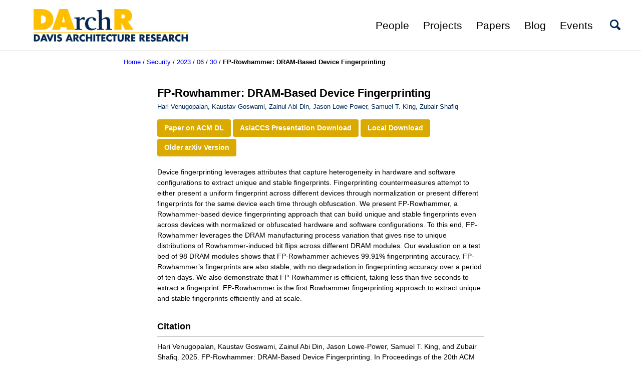

--- FILE ---
content_type: text/html; charset=utf-8
request_url: https://arch.cs.ucdavis.edu/security/2023/06/30/centauri.html
body_size: 4456
content:
<!doctype html>
<!--
  Minimal Mistakes Jekyll Theme 4.12.0 by Michael Rose
  Copyright 2013-2018 Michael Rose - mademistakes.com | @mmistakes
  Free for personal and commercial use under the MIT license
  https://github.com/mmistakes/minimal-mistakes/blob/master/LICENSE.txt
-->
<html lang="en" class="no-js">
  <head>
    <meta charset="utf-8">

<!-- begin _includes/seo.html --><title>FP-Rowhammer: DRAM-Based Device Fingerprinting - UC Davis Computer Architecture</title>
<meta name="description" content="Hari Venugopalan, Kaustav Goswami, Zainul Abi Din, Jason Lowe-Power, Samuel T. King, Zubair Shafiq">



<meta property="og:type" content="article">
<meta property="og:locale" content="en_US">
<meta property="og:site_name" content="UC Davis Computer Architecture">
<meta property="og:title" content="FP-Rowhammer: DRAM-Based Device Fingerprinting">
<meta property="og:url" content="https://arch.cs.ucdavis.edu/security/2023/06/30/centauri.html">


  <meta property="og:description" content="Hari Venugopalan, Kaustav Goswami, Zainul Abi Din, Jason Lowe-Power, Samuel T. King, Zubair Shafiq">





  <meta name="twitter:site" content="@JasonLowePower">
  <meta name="twitter:title" content="FP-Rowhammer: DRAM-Based Device Fingerprinting">
  <meta name="twitter:description" content="Hari Venugopalan, Kaustav Goswami, Zainul Abi Din, Jason Lowe-Power, Samuel T. King, Zubair Shafiq">
  <meta name="twitter:url" content="https://arch.cs.ucdavis.edu/security/2023/06/30/centauri.html">

  
    <meta name="twitter:card" content="summary">
    
  

  



  <meta property="article:published_time" content="2023-06-30T00:00:00-07:00">






<link rel="canonical" href="https://arch.cs.ucdavis.edu/security/2023/06/30/centauri.html">













<!-- end _includes/seo.html -->


<link href="/feed.xml" type="application/atom+xml" rel="alternate" title="UC Davis Computer Architecture Feed">

<!-- http://t.co/dKP3o1e -->
<meta name="HandheldFriendly" content="True">
<meta name="MobileOptimized" content="320">
<meta name="viewport" content="width=device-width, initial-scale=1.0">

<script>
  document.documentElement.className = document.documentElement.className.replace(/\bno-js\b/g, '') + ' js ';
</script>

<!-- For all browsers -->
<link rel="stylesheet" href="/assets/css/main.css">

<!--[if lte IE 9]>
  <style>
    /* old IE unsupported flexbox fixes */
    .greedy-nav .site-title {
      padding-right: 3em;
    }
    .greedy-nav button {
      position: absolute;
      top: 0;
      right: 0;
      height: 100%;
    }
  </style>
<![endif]-->


    <!-- start custom head snippets -->

<link rel="apple-touch-icon" sizes="180x180" href="/assets/images/favicon/apple-touch-icon.png">
<link rel="icon" type="image/png" sizes="32x32" href="/assets/images/favicon/favicon-32x32.png">
<link rel="icon" type="image/png" sizes="16x16" href="/assets/images/favicon/favicon-16x16.png">
<link rel="manifest" href="/assets/images/favicon/site.webmanifest">
<link rel="mask-icon" href="/assets/images/favicon/safari-pinned-tab.svg" color="#002855">
<meta name="msapplication-TileColor" content="#ffc40d">
<meta name="theme-color" content="#ffffff">

<!-- end custom head snippets -->

  </head>

  <body class="layout--single">

    <!--[if lt IE 9]>
<div class="notice--danger align-center" style="margin: 0;">You are using an <strong>outdated</strong> browser. Please <a href="https://browsehappy.com/">upgrade your browser</a> to improve your experience.</div>
<![endif]-->

    <div class="masthead">
  <div class="masthead__inner-wrap">
    <div class="masthead__menu">
      <nav id="site-nav" class="greedy-nav">
        <div class="masthead__logo">
          <a class="site-title" href="/"><img src="/assets/images/darchr.png"></a>
        </div>
        <ul class="visible-links">
          
            
            <li class="masthead__menu-item">
              <a href="https://arch.cs.ucdavis.edu/people/" >People</a>
            </li>
          
            
            <li class="masthead__menu-item">
              <a href="https://arch.cs.ucdavis.edu/projects/" >Projects</a>
            </li>
          
            
            <li class="masthead__menu-item">
              <a href="https://arch.cs.ucdavis.edu/papers/" >Papers</a>
            </li>
          
            
            <li class="masthead__menu-item">
              <a href="https://arch.cs.ucdavis.edu/blog/" >Blog</a>
            </li>
          
            
            <li class="masthead__menu-item">
              <a href="https://arch.cs.ucdavis.edu/events/" >Events</a>
            </li>
          
        </ul>
        
        <button class="search__toggle" type="button">
          <svg class="icon" width="16" height="16" xmlns="http://www.w3.org/2000/svg" viewBox="0 0 15.99 16">
            <path d="M15.5,13.12L13.19,10.8a1.69,1.69,0,0,0-1.28-.55l-0.06-.06A6.5,6.5,0,0,0,5.77,0,6.5,6.5,0,0,0,2.46,11.59a6.47,6.47,0,0,0,7.74.26l0.05,0.05a1.65,1.65,0,0,0,.5,1.24l2.38,2.38A1.68,1.68,0,0,0,15.5,13.12ZM6.4,2A4.41,4.41,0,1,1,2,6.4,4.43,4.43,0,0,1,6.4,2Z" transform="translate(-.01)"></path>
          </svg>
        </button>
        
        <button class="greedy-nav__toggle hidden" type="button">
          <span class="visually-hidden">Toggle Menu</span>
          <div class="navicon"></div>
        </button>
        <ul class="hidden-links hidden"></ul>
      </nav>
    </div>
  </div>
</div>

    <div class="initial-content">
      


  
    



<nav class="breadcrumbs">
  <ol itemscope itemtype="http://schema.org/BreadcrumbList">
    
    
    
      
        <li itemprop="itemListElement" itemscope itemtype="http://schema.org/ListItem">
          <a href="https://arch.cs.ucdavis.edu/" itemprop="item"><span itemprop="name">Home</span></a>
          <meta itemprop="position" content="1" />
        </li>
        <span class="sep">/</span>
      
      
        
        <li itemprop="itemListElement" itemscope itemtype="http://schema.org/ListItem">
          <a href="/security" itemprop="item"><span itemprop="name">Security</span></a>
          <meta itemprop="position" content="2" />
        </li>
        <span class="sep">/</span>
      
    
      
      
        
        <li itemprop="itemListElement" itemscope itemtype="http://schema.org/ListItem">
          <a href="/2023" itemprop="item"><span itemprop="name">2023</span></a>
          <meta itemprop="position" content="3" />
        </li>
        <span class="sep">/</span>
      
    
      
      
        
        <li itemprop="itemListElement" itemscope itemtype="http://schema.org/ListItem">
          <a href="/06" itemprop="item"><span itemprop="name">06</span></a>
          <meta itemprop="position" content="4" />
        </li>
        <span class="sep">/</span>
      
    
      
      
        
        <li itemprop="itemListElement" itemscope itemtype="http://schema.org/ListItem">
          <a href="/30" itemprop="item"><span itemprop="name">30</span></a>
          <meta itemprop="position" content="5" />
        </li>
        <span class="sep">/</span>
      
    
      
      
        <li class="current">FP-Rowhammer: DRAM-Based Device Fingerprinting</li>
      
    
  </ol>
</nav>

  


<div id="main" role="main">
  

  <article class="page" itemscope itemtype="http://schema.org/CreativeWork">
    <meta itemprop="headline" content="FP-Rowhammer: DRAM-Based Device Fingerprinting">
    <meta itemprop="description" content="Hari Venugopalan, Kaustav Goswami, Zainul Abi Din, Jason Lowe-Power, Samuel T. King, Zubair Shafiq">
    <meta itemprop="datePublished" content="June 30, 2023">
    

    <div class="page__inner-wrap">
      
        <header>
          <h1 id="page-title" class="page__title" itemprop="headline">FP-Rowhammer: DRAM-Based Device Fingerprinting
</h1>
          
           <p class="page__meta">Hari Venugopalan, Kaustav Goswami, Zainul Abi Din, Jason Lowe-Power, Samuel T. King, Zubair Shafiq
</p> 
        </header>
      

      <section class="page__content" itemprop="text">
        
        <p><a href="https://dl.acm.org/doi/10.1145/3708821.3733880" class="btn btn--primary btn--large">Paper on ACM DL</a>
<a href="/assets/papers/asiaccs-fp-rowhammer-presentation.pdf" class="btn btn--primary btn--large">AsiaCCS Presentation Download</a>
<a href="/assets/papers/asiaccs-fp-rowhammer.pdf" class="btn btn--primary btn--large">Local Download</a>
<a href="https://arxiv.org/abs/2307.00143" class="btn btn--primary btn--large">Older arXiv Version</a></p>

<p>Device fingerprinting leverages attributes that capture heterogeneity in hardware and software configurations to extract unique and stable fingerprints.
Fingerprinting countermeasures attempt to either present a uniform fingerprint across different devices through normalization or present different fingerprints for the same device each time through obfuscation.
We present FP-Rowhammer, a Rowhammer-based device fingerprinting approach that can build unique and stable fingerprints even across devices with normalized or obfuscated hardware and software configurations.
To this end, FP-Rowhammer leverages the DRAM manufacturing process variation that gives rise to unique distributions of Rowhammer-induced bit flips across different DRAM modules.
Our evaluation on a test bed of 98 DRAM modules shows that FP-Rowhammer achieves 99.91% fingerprinting accuracy. 
FP-Rowhammer’s fingerprints are also stable, with no degradation in fingerprinting accuracy over a period of ten days.
We also demonstrate that FP-Rowhammer is efficient, taking less than five seconds to extract a fingerprint.
FP-Rowhammer is the first Rowhammer fingerprinting approach to extract unique and stable fingerprints efficiently and at scale.</p>

<h2 id="citation">Citation</h2>

<p>Hari Venugopalan, Kaustav Goswami, Zainul Abi Din, Jason Lowe-Power, Samuel T. King, and Zubair Shafiq. 2025. FP-Rowhammer: DRAM-Based Device Fingerprinting. In Proceedings of the 20th ACM Asia Conference on Computer and Communications Security (ASIA CCS ‘25). Association for Computing Machinery, New York, NY, USA, 1141–1157. https://doi.org/10.1145/3708821.3733880</p>

<div class="language-bibtex highlighter-rouge"><div class="highlight"><pre class="highlight"><code><span class="nc">@inproceedings</span><span class="p">{</span><span class="nl">10.1145/3708821.3733880</span><span class="p">,</span>
<span class="na">author</span> <span class="p">=</span> <span class="s">{Venugopalan, Hari and Goswami, Kaustav and Abi Din, Zainul and Lowe-Power, Jason and King, Samuel T. and Shafiq, Zubair}</span><span class="p">,</span>
<span class="na">title</span> <span class="p">=</span> <span class="s">{FP-Rowhammer: DRAM-Based Device Fingerprinting}</span><span class="p">,</span>
<span class="na">year</span> <span class="p">=</span> <span class="s">{2025}</span><span class="p">,</span>
<span class="na">isbn</span> <span class="p">=</span> <span class="s">{9798400714108}</span><span class="p">,</span>
<span class="na">publisher</span> <span class="p">=</span> <span class="s">{Association for Computing Machinery}</span><span class="p">,</span>
<span class="na">address</span> <span class="p">=</span> <span class="s">{New York, NY, USA}</span><span class="p">,</span>
<span class="na">url</span> <span class="p">=</span> <span class="s">{https://doi.org/10.1145/3708821.3733880}</span><span class="p">,</span>
<span class="na">doi</span> <span class="p">=</span> <span class="s">{10.1145/3708821.3733880}</span><span class="p">,</span>
<span class="na">abstract</span> <span class="p">=</span> <span class="s">{Device fingerprinting leverages attributes that capture heterogeneity in hardware and software configurations to extract unique and stable fingerprints. Fingerprinting countermeasures attempt to either present a uniform fingerprint across different devices through normalization or present different fingerprints for the same device each time through obfuscation. We present FP-Rowhammer, a Rowhammer-based device fingerprinting approach that can build unique and stable fingerprints even across devices with normalized or obfuscated hardware and software configurations. To this end, FP-Rowhammer leverages the DRAM manufacturing process variation that gives rise to unique distributions of Rowhammer-induced bit flips across different DRAM modules. Our evaluation on a test bed of 98 DRAM modules shows that FP-Rowhammer achieves 99.91\% fingerprinting accuracy. FP-Rowhammer’s fingerprints are also stable, with no degradation in fingerprinting accuracy over a period of ten days. We also demonstrate that FP-Rowhammer is efficient, taking less than five seconds to extract a fingerprint. FP-Rowhammer is the first Rowhammer fingerprinting approach to extract unique and stable fingerprints efficiently and at scale.}</span><span class="p">,</span>
<span class="na">booktitle</span> <span class="p">=</span> <span class="s">{Proceedings of the 20th ACM Asia Conference on Computer and Communications Security}</span><span class="p">,</span>
<span class="na">pages</span> <span class="p">=</span> <span class="s">{1141–1157}</span><span class="p">,</span>
<span class="na">numpages</span> <span class="p">=</span> <span class="s">{17}</span><span class="p">,</span>
<span class="na">location</span> <span class="p">=</span> <span class="s">{
}</span><span class="p">,</span>
<span class="na">series</span> <span class="p">=</span> <span class="s">{ASIA CCS '25}</span>
<span class="p">}</span>
</code></pre></div></div>

<h4 id="older-arxiv-version">Older ArXiv Version</h4>

<p>Hari Venugopalan, Zainul Abi Din, Jason Lowe-Power, Samuel T. King, and Zubair Shafiq. 2024. Centauri: Practical Rowhammer Fingerprinting. arXiv preprint arXiv:2307.00143, 2023. doi: 10.48550/arXiv.2307.00143.</p>

<div class="language-bibtex highlighter-rouge"><div class="highlight"><pre class="highlight"><code><span class="nc">@misc</span><span class="p">{</span><span class="nl">venugopalan2023centauri</span><span class="p">,</span>
      <span class="na">title</span><span class="p">=</span><span class="s">{Centauri: Practical Rowhammer Fingerprinting}</span><span class="p">,</span> 
      <span class="na">author</span><span class="p">=</span><span class="s">{Hari Venugopalan and Kaustav Goswami and Zainul Abi Din and Jason Lowe-Power and Samuel T. King and Zubair Shafiq}</span><span class="p">,</span>
      <span class="na">year</span><span class="p">=</span><span class="s">{2023}</span><span class="p">,</span>
      <span class="na">eprint</span><span class="p">=</span><span class="s">{2307.00143}</span><span class="p">,</span>
      <span class="na">archivePrefix</span><span class="p">=</span><span class="s">{arXiv}</span><span class="p">,</span>
      <span class="na">primaryClass</span><span class="p">=</span><span class="s">{cs.CR}</span>
<span class="p">}</span>
</code></pre></div></div>

        
      </section>

      <footer class="page__meta">
        
        


        
          <p class="page__date"><strong><i class="fas fa-fw fa-calendar-alt" aria-hidden="true"></i> Updated:</strong> <time datetime="2023-06-30T00:00:00-07:00">June 30, 2023</time></p>
        
      </footer>

      

      
  <nav class="pagination">
    
      <a href="/simulation/2023/06/17/validating-riscvmatched.html" class="pagination--pager" title="Validating Hardware and SimPoints with gem5: A RISC-V Board Case Study
">Previous</a>
    
    
      <a href="/security/2024/01/12/aragorn.html" class="pagination--pager" title="Aragorn: A Privacy-Enhancing System for Mobile Cameras
">Next</a>
    
  </nav>

    </div>

    
      <div class="page__comments">
  
  
      <h4 class="page__comments-title">Comments</h4>
      <section id="disqus_thread"></section>
    
</div>
    
  </article>

  
  
</div>

    </div>

    
      <div class="search-content">
        <div class="search-content__inner-wrap"><input type="text" id="search" class="search-input" tabindex="-1" placeholder="Enter your search term..." />
    <div id="results" class="results"></div></div>
      </div>
    

    <div class="page__footer">
      <footer>
        <!-- start custom footer snippets -->

<!-- end custom footer snippets -->
        <div class="page__footer-follow">
  <ul class="social-icons">
    
    
      <li><a href="https://twitter.com/JasonLowePower"><i class="fab fa-fw fa-twitter-square" aria-hidden="true"></i> Twitter</a></li>
    
    
    
    
    
    <li><a href="/feed.xml"><i class="fas fa-fw fa-rss-square" aria-hidden="true"></i> Feed</a></li>
  </ul>
</div>

<div class="page__footer-copyright">&copy; 2025 UC Davis Computer Architecture. Powered by <a href="https://jekyllrb.com" rel="nofollow">Jekyll</a> &amp; <a href="https://mademistakes.com/work/minimal-mistakes-jekyll-theme/" rel="nofollow">Minimal Mistakes</a>.</div>

      </footer>
    </div>

    
  <script src="/assets/js/main.min.js"></script>
  <script src="https://use.fontawesome.com/releases/v5.1.0/js/all.js"></script>




<script src="/assets/js/lunr/lunr.min.js"></script>
<script src="/assets/js/lunr/lunr-store.js"></script>
<script src="/assets/js/lunr/lunr-en.js"></script>




    
  <script>
    var disqus_config = function () {
      this.page.url = "https://arch.cs.ucdavis.edu/security/2023/06/30/centauri.html";  // Replace PAGE_URL with your page's canonical URL variable
      this.page.identifier = "/security/2023/06/30/centauri"; // Replace PAGE_IDENTIFIER with your page's unique identifier variable
    };
    (function() { // DON'T EDIT BELOW THIS LINE
      var d = document, s = d.createElement('script');
      s.src = 'https://darchr.disqus.com.disqus.com/embed.js';
      s.setAttribute('data-timestamp', +new Date());
      (d.head || d.body).appendChild(s);
    })();
  </script>
<noscript>Please enable JavaScript to view the <a href="https://disqus.com/?ref_noscript">comments powered by Disqus.</a></noscript>


  



  </body>
</html>

--- FILE ---
content_type: application/javascript; charset=utf-8
request_url: https://arch.cs.ucdavis.edu/assets/js/lunr/lunr-store.js
body_size: 11022
content:
var store = [{
        "title": "Setting up Trusted HPC System in the Cloud",
        "excerpt":"The emphasis on security in computer systems has been increasing day by day, as the users are getting more concerned about data privacy issues.Cloud providers have started to provide the ability of secure execution on sensitive data using additional mechanisms for security on top of the isolation provided by the...","categories": ["Security"],
        "tags": [],
        "url": "https://arch.cs.ucdavis.edu/blog/2020-11-19-cloud-hpc",
        "teaser":"https://arch.cs.ucdavis.edu/assets/images/darchr-square-128.png"},{
        "title": "How to Setup Additional 'perf' Events on the HiFive Unmatched",
        "excerpt":"This work was completed during a Summer Undergraduate Research Experience. For questions/comments feel free to contact Jasjeet (jasrangi@ucdavis.edu) and Kunal (kunpai@ucdavis.edu). As of today with Linux kernel 5.18, the perf tool in linux only supports instruction and cycle counthardware events on the HiFive Unmatched RISCV board. Hardware support for othermicroarchitectural...","categories": [],
        "tags": [],
        "url": "https://arch.cs.ucdavis.edu/blog/2022-09-15-perf-hifive",
        "teaser":"https://arch.cs.ucdavis.edu/assets/images/darchr-square-128.png"},{
        "title": "Computer Systems Seminar",
        "excerpt":"Starting Winter Quarter 2025, the seminar will be held by the student organization Computer Systems Research at UC Davis. For more information and weekly schedule, please check the organization website. Every week, we will invite faculty, students, and guests to present interesting Computer Systems research. If you are interested in...","categories": [],
        "tags": [],
        "url": "https://arch.cs.ucdavis.edu/events/computer-system-seminar",
        "teaser":"https://arch.cs.ucdavis.edu/assets/images/computer-system-seminar-icon.png"},{
        "title": "Ayaz Akram",
        "excerpt":"PhD Student in Computer Science Email: yazakram@ucdavis.edu Personal Website: http://ayazakram.com/ ","categories": ["Alumni"],
        "tags": [],
        "url": "https://arch.cs.ucdavis.edu/people/ayaz-akram",
        "teaser":"https://arch.cs.ucdavis.edu/assets/images/people/ayaz.jpg"},{
        "title": "Bradley Wang",
        "excerpt":"Master’s Student in Computer Science Email: radwang@ucdavis.edu Hello ","categories": ["Alumni"],
        "tags": [],
        "url": "https://arch.cs.ucdavis.edu/people/bradley-wang",
        "teaser":"https://arch.cs.ucdavis.edu/"},{
        "title": "Chris Nitta",
        "excerpt":"Adjunct Assistant Professor in Computer Science http://csiflabs.cs.ucdavis.edu/~cjnitta/ ","categories": ["Faculty"],
        "tags": [],
        "url": "https://arch.cs.ucdavis.edu/people/chris-nitta",
        "teaser":"https://arch.cs.ucdavis.edu/assets/images/people/Nitta.png"},{
        "title": "Hoa Nguyen",
        "excerpt":"PhD Student in Computer Science. Email: hoanguyen@ucdavis.edu GitHub: https://github.com/takekoputa Website: https://hnpl.org Computer architecture has always been interesting.Layered between the ever changing actual software and actual hardware, the task of providing an interface between the two quickly moving parts is more or less an art.A useful interface abstracts software and hardware...","categories": ["PhD Students"],
        "tags": [],
        "url": "https://arch.cs.ucdavis.edu/people/hoa-nguyen",
        "teaser":"https://arch.cs.ucdavis.edu/assets/images/people/hoa.jpg"},{
        "title": "Jason Lowe-Power",
        "excerpt":"Assistant Professor in Computer Science https://faculty.engineering.ucdavis.edu/lowepower/ Email: jlowepower@ucdavis.edu It’s an exciting time to be a computer architect! For the past 40 years, we’ve relied on Moore’s Law and related manufacturing advances for the meteoric increase in computer performance. However, these advances are approaching their physical limits. To increase the efficiency...","categories": ["Faculty"],
        "tags": [],
        "url": "https://arch.cs.ucdavis.edu/people/jason-lowe-power",
        "teaser":"https://arch.cs.ucdavis.edu/assets/images/people/jason-zoom.png"},{
        "title": "Kaustav Goswami",
        "excerpt":"Graduate Student in Computer Science. Email: kggowswami@ucdavis.edu GitHub: https://github.com/kaustav-goswami Personal Website: https://sites.google.com/view/kaustavgoswami/ My research focus currently is at the intersection of architecture andsecurity. Due to variations, every hardware device is unique. The trick is to expose that uniqueness. I am currently investigating techniques that allow such aforementioned exposure. By extension,...","categories": ["PhD Students"],
        "tags": [],
        "url": "https://arch.cs.ucdavis.edu/people/kaustav-goswami",
        "teaser":"https://arch.cs.ucdavis.edu/assets/images/people/kg.jpeg"},{
        "title": "Kramer Straube",
        "excerpt":"Graduate Student in Electrical Computer Engineering Email: kkstraube@ucdavis.edu I am a graduate student entering my eighth year in the ECE PhD program. I am working with Prof. Akella, Prof. Farrens, Prof. Nitta, and Prof. Lowe-Power on computer architecture. Project-wise, I have been working on Constant Average Power Processing (CAPP). This...","categories": ["Alumni"],
        "tags": [],
        "url": "https://arch.cs.ucdavis.edu/people/kramer-straube",
        "teaser":"https://arch.cs.ucdavis.edu/assets/images/people/kramer-avatar.jpg"},{
        "title": "Kunal Pai",
        "excerpt":"Masters Student in Computer Science. Email: kunpai@ucdavis.edu GitHub: https://github.com/kunpai Linkedin: https://www.linkedin.com/in/kunpai/ Personal Website: https://kunpai.space/ Research Interests Computer Architecture, Emerging Computing Technologies, Machine Learning, Operating Systems. ","categories": ["Masters Students"],
        "tags": [],
        "url": "https://arch.cs.ucdavis.edu/people/kunal-pai",
        "teaser":"https://arch.cs.ucdavis.edu/assets/images/people/kunal.jpg"},{
        "title": "Leonardo Redivo",
        "excerpt":"PhD Student in Computer Science Email: lredivo@ucdavis.edu GitHub: https://github.com/leoredivo LinkedIn: https://www.linkedin.com/in/leo-redivo/ Research Interests Computer Architecture, Operating Systems ","categories": ["PhD Students"],
        "tags": [],
        "url": "https://arch.cs.ucdavis.edu/people/leonardo-redivo",
        "teaser":"https://arch.cs.ucdavis.edu/"},{
        "title": "Mahyar Samani",
        "excerpt":"PhD Student in Computer Science Email: msamani@ucdavis.edu Research Interests Computer Architecture, TBD ","categories": ["PhD Students"],
        "tags": [],
        "url": "https://arch.cs.ucdavis.edu/people/mahyar-samani",
        "teaser":"https://arch.cs.ucdavis.edu/assets/images/people/mahyar.jpg"},{
        "title": "Marjan Fariborz",
        "excerpt":"PhD Student in Electrical and Computer Engineering Email: mfariborz@ucdavis.edu Research Interests Computer architecture, large-scale graph accelerators, HPC systems ","categories": ["Alumni"],
        "tags": [],
        "url": "https://arch.cs.ucdavis.edu/people/marjan-fariborz",
        "teaser":"https://arch.cs.ucdavis.edu/assets/images/people/marjan.jpg"},{
        "title": "Mark Hildebrand",
        "excerpt":"PhD in Computer Engineering Website: https://hildebrandmw.github.io Github: https://github.com/hildebrandmw Email: mhildebrand@ucdavis.edu I mainly just enjoy making things work, learning new things, and fixing stuff I accidentallybreak. Research Interests Computer architecture, systems architecture, generic programming. Non-Research Interests Climbing, highlining, mountaineering, caving, trying not to get lost in the woods. ","categories": ["Alumni"],
        "tags": [],
        "url": "https://arch.cs.ucdavis.edu/people/mark-hildebrand",
        "teaser":"https://arch.cs.ucdavis.edu/assets/images/people/mark.jpeg"},{
        "title": "Maryam Babaie",
        "excerpt":"PhD Student in Computer Science. Email: mbabaie@ucdavis.edu ","categories": ["PhD Students"],
        "tags": [],
        "url": "https://arch.cs.ucdavis.edu/people/maryam-babaie",
        "teaser":"https://arch.cs.ucdavis.edu/"},{
        "title": "Matthew Farrens",
        "excerpt":"Professor in Computer Science http://american.cs.ucdavis.edu/ArchLabPersonnel/Farrens/homepage.html ","categories": ["Faculty"],
        "tags": [],
        "url": "https://arch.cs.ucdavis.edu/people/matthew-farrens",
        "teaser":"https://arch.cs.ucdavis.edu/assets/images/people/farrens.png"},{
        "title": "Nikitha Muddireddy",
        "excerpt":"Master’s Student in Electrical and Computer Engineering Email: nmuddireddy@ucdavis.edu ","categories": ["Alumni"],
        "tags": [],
        "url": "https://arch.cs.ucdavis.edu/people/nikitha-muddireddy",
        "teaser":"https://arch.cs.ucdavis.edu/"},{
        "title": "Nima Ganjehloo",
        "excerpt":"Masters Student in Computer Engineering Email: nganjehloo@ucdavis.edu Currently focused on both RISC-V and gem5 Research Interests Computer architecture, Graphics architecture, Programming Hobbies Spelunking, Camping, Music, Photography, Cinematography ","categories": ["Alumni"],
        "tags": [],
        "url": "https://arch.cs.ucdavis.edu/people/nima-ganjehloo",
        "teaser":"https://arch.cs.ucdavis.edu/assets/images/people/nima.jpeg"},{
        "title": "Terry O'Neill",
        "excerpt":"PhD Student in Computer Engineering https://github.com/boldreceiver Email: toneill@ucdavis.edu Research Interests Computer Architecture, Embedded Systems, Machine Learning Non-Research Interests Chess, Track and Field, being a good Dad. ","categories": ["PhD Students"],
        "tags": [],
        "url": "https://arch.cs.ucdavis.edu/people/terry-oneill",
        "teaser":"https://arch.cs.ucdavis.edu/assets/images/people/seriously3.jpg"},{
        "title": "Venkatesh Akella",
        "excerpt":"Professor in Electrical Engineering http://www.ece.ucdavis.edu/~akella/ ","categories": ["Faculty"],
        "tags": [],
        "url": "https://arch.cs.ucdavis.edu/people/venkatesh-akella",
        "teaser":"https://arch.cs.ucdavis.edu/assets/images/people/akella.png"},{
        "title": "William Shaddix",
        "excerpt":"PhD Student in Electrical &amp; Computer Engineering Email: wtshaddix@ucdavis.edu Research Interests Computer Architecture, TBD ","categories": ["PhD Students"],
        "tags": [],
        "url": "https://arch.cs.ucdavis.edu/people/william-shaddix",
        "teaser":"https://arch.cs.ucdavis.edu/assets/images/people/william.jpg"},{
        "title": "Zhantong Qiu",
        "excerpt":"Masters Student in Computer Science. Email: ztqiu@ucdavis.edu GitHub: https://github.com/studyztp Linkedin: https://www.linkedin.com/in/zhantong-qiu-60165a165/ Research Interests Computer Architecture, Simulation, Software-Hardware Co-Design(i.e. the whole stack). ","categories": ["PhD Students"],
        "tags": [],
        "url": "https://arch.cs.ucdavis.edu/people/zhantong-qiu",
        "teaser":"https://arch.cs.ucdavis.edu/assets/images/people/zhantong.png"},{
        "title": "Heterogeneous system coherence for integrated CPU-GPU systems",
        "excerpt":"Paper on ACM DLLocal DownloadPresentation (PDF) Abstract Many future heterogeneous systems will integrate CPUs and GPUs physically on a single chip and logically connect them via shared memory to avoid explicit data copying. Making this shared memory coherent facilitates programming and fine-grained sharing, but throughput-oriented GPUs can overwhelm CPUs with...","categories": ["GPU","memory"],
        "tags": [],
        "url": "https://arch.cs.ucdavis.edu/gpu/memory/2013/12/07/hsc.html",
        "teaser":"https://arch.cs.ucdavis.edu/assets/images/darchr-square-128.png"},{
        "title": "gem5-gpu: A Heterogeneous CPU-GPU Simulator",
        "excerpt":"Paper on IEEE XploreLocal DownloadWebsiteCode Repository Abstract gem5-gpu is a new simulator that models tightly integrated CPU-GPU systems. It builds on gem5, a modular full-system CPU simulator, and GPGPUSim, a detailed GPGPU simulator. gem5-gpu routes most memory accesses through Ruby, which is a highly configurable memory system in gem5. By...","categories": ["GPU","simulation"],
        "tags": [],
        "url": "https://arch.cs.ucdavis.edu/gpu/simulation/2014/02/15/gem5-gpu.html",
        "teaser":"https://arch.cs.ucdavis.edu/assets/images/darchr-square-128.png"},{
        "title": "Supporting x86-64 address translation for 100s of GPU lanes",
        "excerpt":"Paper on IEEE XploreLocal DownloadPresentation (pptx)Reproducible Data Abstract Efficient memory sharing between CPU and GPU threads can greatly expand the effective set of GPGPU workloads. For increased programmability, this memory should be uniformly virtualized, necessitating compatible address translation support for GPU memory references. However, even a modest GPU might need...","categories": ["GPU","memory"],
        "tags": [],
        "url": "https://arch.cs.ucdavis.edu/gpu/memory/2014/02/15/gpummu.html",
        "teaser":"https://arch.cs.ucdavis.edu/assets/images/darchr-square-128.png"},{
        "title": "Implications of Emerging 3D GPU Architecture on the Scan Primitive",
        "excerpt":"Paper on ACM DLLocal Download Abstract Analytic database workloads are growing in data size and query complexity. At the same time, computer architects are struggling to continue the meteoric increase in performance enabled by Moore’s Law. We explore the impact of two emerging architectural trends which may help continue the...","categories": ["GPU","databases"],
        "tags": [],
        "url": "https://arch.cs.ucdavis.edu/gpu/databases/2015/05/31/3d-gpu-scan.html",
        "teaser":"https://arch.cs.ucdavis.edu/assets/images/darchr-square-128.png"},{
        "title": "Toward GPUs being mainstream in analytic processing: An initial argument using simple scan-aggregate queries",
        "excerpt":"Paper on ACM DLLocal DownloadPresentation (PDF) Abstract There have been a number of research proposals to use discrete graphics processing units (GPUs) to accelerate database operations. Although many of these works show up to an order of magnitude performance improvement, discrete GPUs are not commonly used in modern database systems....","categories": ["GPU","databases"],
        "tags": [],
        "url": "https://arch.cs.ucdavis.edu/gpu/databases/2015/05/31/damon-gpu-db.html",
        "teaser":"https://arch.cs.ucdavis.edu/assets/images/darchr-square-128.png"},{
        "title": "Border Control: Sandboxing Accelerators",
        "excerpt":"Paper on IEEE XploreLocal Download Abstract As hardware accelerators proliferate, there is a desire tologically integrate them more tightly with CPUs throughinterfaces such as shared virtual memory. Although thisintegration has programmability and performance benefits,it may also have serious security and fault isolationimplications, especially when accelerators are designedby third parties. Unchecked,...","categories": ["GPU","security"],
        "tags": [],
        "url": "https://arch.cs.ucdavis.edu/gpu/security/2015/12/05/border-control.html",
        "teaser":"https://arch.cs.ucdavis.edu/assets/images/darchr-square-128.png"},{
        "title": "When to use 3D Die-Stacked Memory for Bandwidth-Constrained Big Data Workloads",
        "excerpt":"Local DownloadarXiv LinkPresentation (PDF)Interactive Data Paper overview 3D die-stacking is an exciting emerging technology.It promises extremely high bandwidth interconnects for relatively power (at least when compared to current memory technology).Some of my previous work has looked at how this increased bandwidth can significantly improve performance.This is especially true for bandwidth-constrained...","categories": ["memory"],
        "tags": [],
        "url": "https://arch.cs.ucdavis.edu/memory/2016/04/03/3d-bandwidth-model.html",
        "teaser":"https://arch.cs.ucdavis.edu/assets/images/darchr-square-128.png"},{
        "title": "Improving Execution Time of Parallel Programs on Large Scale Chip Multiprocessors with Constant Average Power Processing",
        "excerpt":"Paper on IEEE XploreLocal Download Abstract In this paper we propose a microarchitectural technique called Constant Average Power Processing (CAPP) that reduces the execution time of parallel programs by dynamically detecting the power slack at runtime and directing it to specific core(s) that are the bottleneck at any given time....","categories": ["low power"],
        "tags": [],
        "url": "https://arch.cs.ucdavis.edu/low%20power/2017/11/05/capp.html",
        "teaser":"https://arch.cs.ucdavis.edu/assets/images/papers/capp.png"},{
        "title": "Filtering Translation Bandwidth with Virtual Caching",
        "excerpt":"Paper on ACM DLLocal Download Abstract Heterogeneous computing with GPUs integrated on the same chip as CPUs is ubiquitous, and to increase programmability many of these systems support virtual address accesses from GPU hardware. However, this entails address translation on every memory access. We observe that future GPUs and workloads...","categories": ["GPU","memory"],
        "tags": [],
        "url": "https://arch.cs.ucdavis.edu/gpu/memory/2018/03/24/gpu-virtual-caches.html",
        "teaser":"https://arch.cs.ucdavis.edu/assets/images/darchr-square-128.png"},{
        "title": "A Case for Exposing Extra-Architectural State in the ISA",
        "excerpt":"Paper on ACM DLLocal DownloadPresentation (PDF) Abstract The recent Meltdown and Spectre attacks took the community bysurprise. Rather than exploiting an incorrect implementation ofthe ISA, these attacks leverage the undocumented implementation-specificspeculation behavior of high-performance microarchitecturesto affect the extra-architectural state of the machine (e.g.,caches). Inspired by these novel speculation-based attacks, we...","categories": ["security"],
        "tags": [],
        "url": "https://arch.cs.ucdavis.edu/security/2018/06/02/exposing-extra-arch-state-in-isa.html",
        "teaser":"https://arch.cs.ucdavis.edu/assets/images/darchr-square-128.png"},{
        "title": "Integrating Cycle Accurate Chisel Models with gem5's System Simulation",
        "excerpt":"Poster Download Computing systems are becoming more heterogeneous with SoCs that include CPUs, programmable accelerators, non-programmable accelerators, and memory. Software simulation of computing systems is an important step in the design process, and simulation accuracy is required for meaningful results. Tools such as gem5 allow large design-space exploration due to...","categories": ["simulation"],
        "tags": [],
        "url": "https://arch.cs.ucdavis.edu/simulation/2018/11/14/CycleAccurateChiselGem5.html",
        "teaser":"https://arch.cs.ucdavis.edu/assets/images/darchr-square-128.png"},{
        "title": "Improving Provisioned Power Efficiency in HPC Systems with GPU-CAPP",
        "excerpt":"Paper on IEEE XploreLocal Download Abstract In this paper we propose a microarchitecturaltechnique called GPU Constant Average Power Processing(GPU-CAPP) that improves the power utilization of powerprovisioning-limited systems by using provisioned power asmuch as possible to accelerate computation on parallel workloads.GPU-CAPP uses a ﬂexible, decentralized control toensure fast response times and...","categories": ["low power","GPU"],
        "tags": [],
        "url": "https://arch.cs.ucdavis.edu/low%20power/gpu/2018/12/20/gpucapp.html",
        "teaser":"https://arch.cs.ucdavis.edu/assets/images/darchr-square-128.png"},{
        "title": "FlexCPU: A Configurable Out-of-Order CPU Abstraction",
        "excerpt":"Extended AbstractLocal Download Abstract We present FlexCPU, a new software model for CPU performance integrated into gem5. FlexCPU combines the benefits of trace-based models with execute-in-execute semantics which leads to more accurate simulation of multithreaded and full-system applications. Our design is heavily inspired by dataflow models, and it reduces modern...","categories": ["simulation"],
        "tags": [],
        "url": "https://arch.cs.ucdavis.edu/simulation/2019/03/25/flexcpu.html",
        "teaser":"https://arch.cs.ucdavis.edu/assets/images/darchr-square-128.png"},{
        "title": "The Davis In-Order (DINO) CPU: A Teaching-focused RISC-V CPU Design",
        "excerpt":"Paper on ACM DLLocal Paper DownloadPresentation DownloadSource Code Abstract The DINO CPU is an open source teaching-focused RISC-V CPU design available on GitHub.We have used the DINO CPU in the computer architecture course at UC Davis for two quarters with two separate instructors.In this paper, we present details of the...","categories": ["Teaching","Open Source","Chisel"],
        "tags": [],
        "url": "https://arch.cs.ucdavis.edu/teaching/open%20source/chisel/2019/06/22/dinocpu.html",
        "teaser":"https://arch.cs.ucdavis.edu/assets/images/darchr-square-128.png"},{
        "title": "Using Trusted Execution Environments on High Performance Computing Platforms",
        "excerpt":"Presentation DownloadPresentation Video Many scientific domains, like genomic research or network diagnostics, require high-performance and reliable analysis of large, varied datasets.The analyzed data may be privacy sensitive as they might contain information regarding someone’s susceptibility to specific diseases (genome data) or communication patterns (network traffic). Today, this analysis is performed...","categories": ["security"],
        "tags": [],
        "url": "https://arch.cs.ucdavis.edu/security/2019/07/25/hpc-enclaves.html",
        "teaser":"https://arch.cs.ucdavis.edu/assets/images/darchr-square-128.png"},{
        "title": "AutoTM: Automatic Tensor Movement in Heterogeneous Memory Systems using Integer Linear Programming",
        "excerpt":"Paper on ACM DLLocal Paper DownloadCKPresentation DownloadPresentation VideoSource Code AutoTM Machine learning model size is growing at an enormous pace.Especially when training with large batch sizes (e.g., 1024-2048), some workloads require over 1 TB of memory capacity.In these big memory systems, the cost of DRAM dominates the system cost. At...","categories": ["Machine learning","memory"],
        "tags": [],
        "url": "https://arch.cs.ucdavis.edu/machine%20learning/memory/2019/12/15/autotm.html",
        "teaser":"https://arch.cs.ucdavis.edu/assets/images/darchr-square-128.png"},{
        "title": "HCAPP: Scalable Power Control for Heterogeneous 2.5D Integrated Systems",
        "excerpt":"Paper on ACM DLLocal DownloadPresentation Video Abstract Package pin allocation is becoming a key bottleneck in the capabilities of designs due to the increased bandwidth requirements. 2.5D integration compounds these package-level requirements while introducing an increased number of compute units within the package. We propose a decentralized power control implementation...","categories": ["low power"],
        "tags": [],
        "url": "https://arch.cs.ucdavis.edu/low%20power/2020/08/01/hcapp.html",
        "teaser":"https://arch.cs.ucdavis.edu/assets/images/papers/hcapp.png"},{
        "title": "Investigating Hardware Caches for Terabyte-scale NVDIMMs",
        "excerpt":"Paper DownloadPresentation DownloadPresentation VideoSource Code Performance analysis of graph workloads with NVDIMMs+DRAM caches NVDIMMs based on 3DXpoint (such as Optane DC Persistent Memory Module) are emerging as an attractive option to address theneeds of emerging applications that requires tens of terabytes ofmemory such as graph analytics and machine learning. To...","categories": ["memory"],
        "tags": [],
        "url": "https://arch.cs.ucdavis.edu/memory/2021/03/07/dram-cache-graphs.html",
        "teaser":"https://arch.cs.ucdavis.edu/assets/images/darchr-square-128.png"},{
        "title": "A Case Against Hardware Managed DRAM Caches for NVRAM based Systems",
        "excerpt":"Paper on IEEE XploreLocal Paper DownloadPresentation DownloadPresentation Video DRAM Caches don’t work well (for large workloads) Non-volatile memory (NVRAM) based on phase-change memory (such as Optane DC Persistent Memory Module) is making its way into Intel servers to address the needs of emerging applications that have a huge memory footprint.You...","categories": ["memory"],
        "tags": [],
        "url": "https://arch.cs.ucdavis.edu/memory/2021/03/28/case-against-dram-cache.html",
        "teaser":"https://arch.cs.ucdavis.edu/assets/images/darchr-square-128.png"},{
        "title": "Enabling reproducible and agile full-system simulation",
        "excerpt":"Paper on IEEE XplorePaper Download (pre-print)Paper experiment data artifactPresentation Videogem5art Source Codegem5-resources Zen and the art of gem5 experiments We are excited to announce the gem5art project, a framework aiming to tackle the issue of reproducibility of gem5 experiments and improve the overall testing and experimental infrastructure of gem5.The framework...","categories": ["simulation"],
        "tags": [],
        "url": "https://arch.cs.ucdavis.edu/simulation/2021/03/28/gem5art.html",
        "teaser":"https://arch.cs.ucdavis.edu/assets/images/darchr-square-128.png"},{
        "title": "How to develop a bad research tool",
        "excerpt":"Presentation VideoPresentation PDF How to build bad research tools A good research tool is one which has impact.Building a good research tool is hard, so instead let’s see how to build a bad research tool! In the style of David Patterson’s “How to give a bad talk” and “How to...","categories": ["simulation"],
        "tags": [],
        "url": "https://arch.cs.ucdavis.edu/simulation/2021/04/15/bad-tools.html",
        "teaser":"https://arch.cs.ucdavis.edu/assets/images/darchr-square-128.png"},{
        "title": "Performance Analysis of Scientific Computing Workloads on General Purpose TEEs",
        "excerpt":"IEEEXploreLocal Paper DownloadExtended ArXiV versionPresentation DownloadPresentation VideoSource Code HPC TEEs Scientific computing sometimes involves computation on sensitive data.Depending on the data and the execution environment, the HPC (high-performance computing) user or data provider may require confidentiality and/or integrity guarantees.The table below shows some examples of sensitive data which providers may...","categories": ["security"],
        "tags": [],
        "url": "https://arch.cs.ucdavis.edu/security/2021/05/17/hpc-tee-performance.html",
        "teaser":"https://arch.cs.ucdavis.edu/assets/images/darchr-square-128.png"},{
        "title": "HTA: A Scalable High-Throughput Accelerator for Irregular HPC Workloads",
        "excerpt":"Paper on ACM DLLocal Download Abstract We propose a new architecture called HTA for high throughput irregular HPC applications with little data reuse. HTA reduces the contention within the memory system with the help of a partitioned memory controller that is amenable for 2.5D implementation using Silicon Photonics. In terms...","categories": ["accelerator"],
        "tags": [],
        "url": "https://arch.cs.ucdavis.edu/accelerator/2021/06/11/hta.html",
        "teaser":"https://arch.cs.ucdavis.edu/assets/images/darchr-square-128.png"},{
        "title": "Enabling Design Space Exploration for RISC-V Secure Compute Environments",
        "excerpt":"Paper DownloadPresentation DownloadPresentation VideoSource Code Simulating a TEE in gem5 In this work, we implemented the RISC-V hardware required to run the Keystone TEE in gem5. gem5 now supports executing the Keystone security monitor (SM) and Eyrie runtime.This will enable future research on hardware support for secure architectures! Citation Ayaz...","categories": ["security","simulation"],
        "tags": [],
        "url": "https://arch.cs.ucdavis.edu/security/simulation/2021/06/11/gem5-tee.html",
        "teaser":"https://arch.cs.ucdavis.edu/assets/images/darchr-square-128.png"},{
        "title": "LLM: Realizing Low-Latency Memory by Exploiting Embedded Silicon Photonics  for Irregular Workloads",
        "excerpt":"Paper on ACM DLLocal DownloadPresentation Download Abstract As emerging workloads exhibit irregular memory access patterns with poor data reuse and locality, they would benefit from a DRAM that achieves low latency without sacrificing bandwidth and energy efficiency.We propose LLM (Low Latency Memory), a codesign of the DRAM microarchitecture, the memory...","categories": ["memory"],
        "tags": [],
        "url": "https://arch.cs.ucdavis.edu/memory/2022/05/11/llm.html",
        "teaser":"https://arch.cs.ucdavis.edu/assets/images/darchr-square-128.png"},{
        "title": "Modeling HBM2 Memory Controller",
        "excerpt":"Local DownloadPresentation Video Citation Ayaz Akram, Maryam Babaie, Wendy Elsasser, Jason Lowe-Power.The 4th gem5 Users’ Workshop associated with ISCA 2022. @inproceedings{akram2022hbm2,  title={Modeling HBM2 Memory Controller},  author={Akram, Ayaz and Babaie, Maryam and Elsasser, Wendy and Lowe-Power, Jason},  booktitle={The 4th gem5 Users’ Workshop associated with ISCA 2022.},  year={2022}}","categories": ["memory"],
        "tags": [],
        "url": "https://arch.cs.ucdavis.edu/memory/2022/06/01/hbm-gem5-workshop.html",
        "teaser":"https://arch.cs.ucdavis.edu/assets/images/darchr-square-128.png"},{
        "title": "SoK: Limitations of Confidential Computing via TEEs for High-Performance Compute Systems",
        "excerpt":"Paper DownloadPaper on IEEE XplorePresentation Download Citation Ayaz Akram, Venkatesh Akella, Sean Peisert, Jason Lowe-Power.IEEE International Symposium on Secure and Private Execution Environment Design (SEED) 2022. @inproceedings{akram2022sok, title={SoK: Limitations of Confidential Computing via TEEs for High-Performance Compute Systems}, author={Akram, Ayaz and Akella, Venkatesh and Peisert, Sean and Lowe-Power, Jason}, booktitle={2022...","categories": ["security"],
        "tags": [],
        "url": "https://arch.cs.ucdavis.edu/security/2022/09/26/seed-sok.html",
        "teaser":"https://arch.cs.ucdavis.edu/assets/images/darchr-square-128.png"},{
        "title": "A Model for Scalable and Balanced Accelerators for Graph Processing",
        "excerpt":"Local DownloadIEEE Xplore Link Designing a graph processing system that can scale to graph sizes that are orders of magnitude larger than what is possible on a single accelerator requires a careful codesign of accelerator memory bandwidth and capacity, the interconnect bandwidth between accelerators, and the overall system architecture. We...","categories": ["accelerator"],
        "tags": [],
        "url": "https://arch.cs.ucdavis.edu/accelerator/2022/10/05/graph-accel-model.html",
        "teaser":"https://arch.cs.ucdavis.edu/assets/images/cachedebmeddings.png"},{
        "title": "Rethinking the Management Techniques in Emerging Memory Systems",
        "excerpt":"Local DownloadPresentation DownloadPoster Download Abstract The increasing growth of applications’ memory demands has led the CPU vendors to deploy diverse memory technologies either within the same package such as heterogenous memory systems, or in disaggregated form through local or remote memory nodes. As these new memory technologies emerge, conventional memory...","categories": ["memory"],
        "tags": [],
        "url": "https://arch.cs.ucdavis.edu/memory/2022/12/12/dcache-manager-cwidca-micro.html",
        "teaser":"https://arch.cs.ucdavis.edu/assets/images/darchr-square-128.png"},{
        "title": "Toward High-Fidelity Heterogeneous Memory System Modeling in gem5",
        "excerpt":"Local DownloadPresentation DownloadPoster Download Abstract HPC systems will employ various memory technologies to meet applications demands. The ability to model heterogeneous systems (from both compute and memory perspectives) makes gem5 a highly suitable tool to evaluate future HPC systems. In this work, we’ll discuss new contributions to gem5 that are...","categories": ["memory"],
        "tags": [],
        "url": "https://arch.cs.ucdavis.edu/memory/2022/12/12/dcache-modsim.html",
        "teaser":"https://arch.cs.ucdavis.edu/assets/images/darchr-square-128.png"},{
        "title": "A Cycle-level Unified DRAM Cache Controller Model in gem5",
        "excerpt":"Local DownloadPresentation Download Abstract The increasing growth of applications’ memory demands has led the CPU vendors to deploy large DRAM caches, backed by large non-volatile memories like Intel Optane (e.g., Intel’s Cascade Lake). Previous work has explored many aspects of DRAM cache design in simulation such as the caching granularity,...","categories": ["memory"],
        "tags": [],
        "url": "https://arch.cs.ucdavis.edu/memory/2022/12/12/udcc-gem5-workshop-isca.html",
        "teaser":"https://arch.cs.ucdavis.edu/assets/images/darchr-square-128.png"},{
        "title": "Validating gem5's Memory Components",
        "excerpt":"Local DownloadPresentation DownloadPresentation Video Abstract Architecture simulators are a common and powerful tool in computer architecture research. It is important that results reported by simulators are trustworthy. gem5 is a well known architectural simulator used by academia and industry. We present our methodology and tools for evaluating gem5’s memory subsystem...","categories": ["memory"],
        "tags": [],
        "url": "https://arch.cs.ucdavis.edu/memory/2022/12/13/validating-memory.html",
        "teaser":"https://arch.cs.ucdavis.edu/assets/images/darchr-square-128.png"},{
        "title": "HammerSim: A Tool to Model Rowhammer",
        "excerpt":"Local DownloadPresentation DownloadRepository Abstract Recently the rowhammer vulnerability has affected modern memory devices, which allows an attacker to cause bitflips without accessing the corresponding cell. The rowhammer effects can exacerbate future memory technologies due to scaling. Hence, we need to invest in studying and mitigating rowhammer attacks. We, therefore, propose...","categories": ["memory","simulation","security"],
        "tags": [],
        "url": "https://arch.cs.ucdavis.edu/memory/simulation/security/2023/03/20/yarch-hammersim.html",
        "teaser":"https://arch.cs.ucdavis.edu/assets/images/darchr-square-128.png"},{
        "title": "Efficient Large Scale DLRM Implementation on Heterogeneous Memory Systems",
        "excerpt":"Paper on SpringerLocal Paper DownloadCode available on GitHub We propose a new data structure called CachedEmbeddings for training large scale deep learning recommendation models (DLRM) efficiently on heterogeneous (DRAM + non-volatile) memory platforms. CachedEmbeddings implements an implicit software-managed cache and data movement optimization that is integrated with the Julia programming...","categories": ["memory"],
        "tags": [],
        "url": "https://arch.cs.ucdavis.edu/memory/2023/05/22/cached-embeddings.html",
        "teaser":"https://arch.cs.ucdavis.edu/assets/images/cachedebmeddings.png"},{
        "title": "Validating Hardware and SimPoints with gem5: A RISC-V Board Case Study",
        "excerpt":"Local Download This poster investigates methods for validating hardware and simulation points with the gem5 simulator. We used a RISC-V board as a case study. SimPoints are used to test configuration changes without running the benchmark to completion. The weighted IPC from SimPoints has the potential to replace full gem5...","categories": ["simulation"],
        "tags": [],
        "url": "https://arch.cs.ucdavis.edu/simulation/2023/06/17/validating-riscvmatched.html",
        "teaser":"https://arch.cs.ucdavis.edu/assets/images/darchr-square-128.png"},{
        "title": "FP-Rowhammer: DRAM-Based Device Fingerprinting",
        "excerpt":"Paper on ACM DLAsiaCCS Presentation DownloadLocal DownloadOlder arXiv Version Device fingerprinting leverages attributes that capture heterogeneity in hardware and software configurations to extract unique and stable fingerprints.Fingerprinting countermeasures attempt to either present a uniform fingerprint across different devices through normalization or present different fingerprints for the same device each time...","categories": ["security"],
        "tags": [],
        "url": "https://arch.cs.ucdavis.edu/security/2023/06/30/centauri.html",
        "teaser":"https://arch.cs.ucdavis.edu/assets/images/darchr-square-128.png"},{
        "title": "Aragorn: A Privacy-Enhancing System for Mobile Cameras",
        "excerpt":"Local DownloadACM DL Link Mobile app developers often rely on cameras to implement rich features. However, giving apps unfettered access to the mobile camera poses a privacy threat when camera frames capture sensitive information that is not needed for the app’s functionality. To mitigate this threat, we present Aragorn, a...","categories": ["security"],
        "tags": [],
        "url": "https://arch.cs.ucdavis.edu/security/2024/01/12/aragorn.html",
        "teaser":"https://arch.cs.ucdavis.edu/assets/images/darchr-square-128.png"},{
        "title": "TEGRA -- Scaling Up Terascale Graph Processing with Disaggregated Computing",
        "excerpt":"Local DownloadarXiv Link Graphs are essential for representing relationships in various domains, driving modern AI applications such as graph analytics and neural networks across science, engineering, cybersecurity, transportation, and economics. However, the size of modern graphs are rapidly expanding, posing challenges for traditional CPUs and GPUs in meeting real-time processing...","categories": ["memory"],
        "tags": [],
        "url": "https://arch.cs.ucdavis.edu/memory/2024/04/28/tegra.html",
        "teaser":"https://arch.cs.ucdavis.edu/assets/images/darchr-square-128.png"},{
        "title": "CachedArrays: Optimizing Data Movement for Heterogeneous Memory Systems",
        "excerpt":"Paper on IEEEXploreLocal Paper DownloadIPDPS Presentation DownloadSC HMEM Workshop PresentationSource Code We propose a new framework called CachedArraysand a set of APIs to address the data tiering problem in large scaleheterogeneous and disaggregated memory systems. The proposedframework operates at a variable size object granularity andallows the programmer to specify semantic...","categories": ["memory"],
        "tags": [],
        "url": "https://arch.cs.ucdavis.edu/memory/2024/05/29/cachedarrays.html",
        "teaser":"https://arch.cs.ucdavis.edu/assets/images/cachedarrays.png"},{
        "title": "Potential and Limitation of High-Frequency Cores and Caches",
        "excerpt":"Local DownloadarXiv LinkPoster DownloadPresentation Download This paper explores the potential of cryogenic semiconductor computing and superconductor electronics as promising alternatives to traditional semiconductor devices. As semiconductor devices face challenges such as increased leakage currents and reduced performance at higher temperatures, these novel technologies offer high performance and low power computation....","categories": ["simulation"],
        "tags": [],
        "url": "https://arch.cs.ucdavis.edu/simulation/2024/08/06/potentiallimitationhighfreqcorescaches.html",
        "teaser":"https://arch.cs.ucdavis.edu/assets/images/papers/potential-limitations-high-freq-cores-caches.png"},{
        "title": "TDRAM: Tag-enhanced DRAM for Efficient Caching",
        "excerpt":"Local Download As SRAM-based caches are hitting a scaling wall, manufacturers are integrating DRAM-based caches into system designs to continue increasing cache sizes. While DRAM caches can improve the performance of memory systems, existing DRAM cache designs suffer from high miss penalties, wasted data movement, and interference between misses and...","categories": ["memory"],
        "tags": [],
        "url": "https://arch.cs.ucdavis.edu/memory/2025/02/27/tdram.html",
        "teaser":"https://arch.cs.ucdavis.edu/assets/images/darchr-square-128.png"},{
        "title": "NOVA: A Novel Vertex Management Architecture for Scalable Graph Processing",
        "excerpt":"Local Download We propose a scalable graph processing hardware accelerator called NOVA that is based on a novel vertex management architecture that decouples the execution of reduction and propagation operations in the popular vertex-centric graph processing paradigm.This allows us to store the working set in off-chip memory and utilize the...","categories": ["accelerator"],
        "tags": [],
        "url": "https://arch.cs.ucdavis.edu/accelerator/2025/03/03/nova.html",
        "teaser":"https://arch.cs.ucdavis.edu/assets/images/darchr-square-128.png"},{
        "title": "gem5 and CXL",
        "excerpt":"Sign up for updates The Compute Express Link (CXL) is a new high-speed interconnect that allows for attaching memory and accelerators to a host processor.One of the potential applications of CXL is disaggregated memory, where memory resources are pooled and shared across multiple compute nodes, allowing for higher memory utilization...","categories": [],
        "tags": [],
        "url": "https://arch.cs.ucdavis.edu/projects/gem5-cxl",
        "teaser":"https://arch.cs.ucdavis.edu/assets/images/gem5-cxl.png"},{
        "title": "Simulation Research and gem5",
        "excerpt":"The gem5 simulator is an open source computer architecture simulator used in academia and in industry.gem5 has been under development for at least 15 years initially at the University of Michigan as the m5 project and at the University of Wisconsin as the GEMS project.Since the merger of m5 and...","categories": [],
        "tags": [],
        "url": "https://arch.cs.ucdavis.edu/projects/gem5",
        "teaser":"https://arch.cs.ucdavis.edu/assets/images/gem5-logo.png"},{
        "title": "Scalable Machine Learning on Heterogeneous Computing Platforms",
        "excerpt":"Machine learning has been very successful with human-like performance in image classification, natural language understanding, and games like Go and Chess.This is possible with training on very large data sets over days and weeks on compute clusters with hundreds of processors and special purpose ASICs such as TPUs.Computational Hardware is...","categories": [],
        "tags": [],
        "url": "https://arch.cs.ucdavis.edu/projects/heterogeneous-deep-learning",
        "teaser":"https://arch.cs.ucdavis.edu/assets/images/heterogeneous-deep-learning.png"},{
        "title": "Heterogeneous Memory",
        "excerpt":"Due to technological changes such as the end of Moore’s Law, the end of Dennard Scaling, and an explosion in data, computing systems are becoming more heterogeneous.However, the underlying hardware and software for these systems were developed for homogeneous systems, and directly applying current techniques to heterogeneous system results in...","categories": [],
        "tags": [],
        "url": "https://arch.cs.ucdavis.edu/projects/heterogeneous-memory",
        "teaser":"https://arch.cs.ucdavis.edu/assets/images/ramlake.png"},{
        "title": "Computing through the Ages",
        "excerpt":"We’re looking for a postdoc to fill this position!Application links coming soon. Overview The past decades have seen enormous improvement in computer systems’ performance. This performance improvement has come from all levels of the computing stack including improved transistor devices, computer architecture, and algorithms. In this project, you will investigate...","categories": [],
        "tags": [],
        "url": "https://arch.cs.ucdavis.edu/projects/investigating-performance",
        "teaser":"https://arch.cs.ucdavis.edu/assets/images/coffee-lake.jpg"},{
        "title": "Hardware-software interfaces for security",
        "excerpt":"Security has become a first-order design constraint. The softwaredevelopment community has already recognized this, and it is nowclear computer architecture must also design systems with securityin mind. However, this requires revisiting decades-old hardwaredevelopment patterns. Many of the architectural innovations that have driven the increasein compute capability for the past 50...","categories": [],
        "tags": [],
        "url": "https://arch.cs.ucdavis.edu/projects/security",
        "teaser":"https://arch.cs.ucdavis.edu/assets/images/hw-sw-layer-with-lock.png"}]
